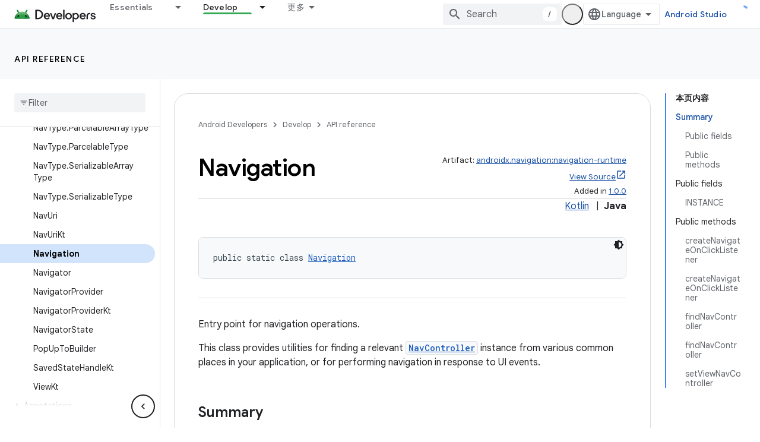

--- FILE ---
content_type: text/javascript
request_url: https://www.gstatic.cn/devrel-devsite/prod/v3df8aae39978de8281d519c083a1ff09816fe422ab8f1bf9f8e360a62fb9949d/android/js/devsite_devsite_recommendations_sidebar_module__zh_cn.js
body_size: -867
content:
(function(_ds){var window=this;var uza=function(a){a=a.recommendations;const b=_ds.V(_ds.lM(),'<div class="devsite-recommendations-sidebar-heading" role="heading" aria-level="2"><a href="#recommendations-link" class="devsite-nav-title devsite-recommendations-sidebar-heading-link" data-category="Site-Wide Custom Events" data-label="devsite-recommendation side-nav title" data-action="click" data-tooltip="');_ds.X(b,_ds.WL("\u67e5\u770b\u5185\u5bb9\u63a8\u8350"));_ds.V(b,'"><svg class="devsite-recommendations-sidebar-icon" xmlns="http://www.w3.org/2000/svg" viewBox="0 0 24 24" aria-hidden="true"><path d=\'M12.5,8.5L10,3L7.5,8.5L2,11l5.5,2.5L10,19l2.5-5.5L18,11L12.5,8.5z M18,13l-1.25,2.75L14,17l2.75,1.25L18,21l1.25-2.75 L22,17l-2.75-1.25L18,13z\'/></svg><span class="devsite-nav-text devsite-nav-title">');
_ds.X(b,"\u4e3a\u60a8\u63a8\u8350");_ds.V(b,'</span></a></div><ul class="devsite-nav-list">');const c=a.length;for(let d=0;d<c;d++)_ds.X(b,tza(a[d]));_ds.V(b,"</ul>");return b},tza=function(a){let b='<li class="devsite-nav-item"><a href="'+_ds.T(_ds.fM(a.getUrl()+"?"+_ds.A(a,8)))+'" class="devsite-nav-title devsite-recommendations-sidebar-title" data-category="Site-Wide Custom Events" data-label="devsite-recommendation side-nav link" data-action="click"><span class="devsite-nav-text" tooltip="">';
const c=[a.getTitle(),_ds.A(a,3),_ds.A(a,4)];b+=_ds.SL(c.filter(d=>d.length>0)[0])+'</span></a><div class="significatio-card-meta">';a='\u66f4\u65b0\u4e8e <span class="significatio-date" date="'+(_ds.T(_ds.y(a,_ds.Qt,7).getSeconds())+'"></span>');return(0,_ds.R)(b+a+"</div></li>")};var vza=function(a){a.eventHandler.listen(a,"click",b=>{b.target.classList.contains("devsite-nav-title")&&(b=b.target,a.j&&a.j.classList.remove("devsite-nav-active"),b.classList.add("devsite-nav-active"),a.j=b)});a.eventHandler.listen(document,"devsite-on-recommendations",b=>{b=b.getBrowserEvent();if((b==null?0:b.detail)&&(0,_ds.wX)(b.detail)&&_ds.hk(b.detail,5)===3){b=b.detail;a.render(b);if(b=b==null?void 0:_ds.uX(b)){for(const c of b)if(b=c.getMetadata())b={targetPage:c.getUrl(),targetRank:_ds.ek(b,
2),targetType:_ds.hk(b,3),targetIdenticalDescriptions:_ds.ek(b,4),targetTitleWords:_ds.ek(b,5),targetDescriptionWords:_ds.ek(b,6),experiment:_ds.A(b,7)},b={category:"Site-Wide Custom Events",action:"recommended-right-nav",label:c.getUrl(),nonInteraction:!0,additionalParams:{recommendations:b}},a.dispatchEvent(new CustomEvent("devsite-analytics-observation",{detail:b,bubbles:!0}));a.m.resolve()}else a.m.reject("empty");a.classList.add("recommendations-rendered")}});a.eventHandler.listen(document.body,
"devsite-recommendations-disconnected",()=>{_ds.un(a);a.classList.remove("recommendations-rendered")})},wza=class extends _ds.Lm{constructor(){super();this.eventHandler=new _ds.u(this);this.m=new _ds.Ah;this.j=null}connectedCallback(){vza(this)}disconnectedCallback(){_ds.D(this.eventHandler)}render(a){_ds.pu(this,uza,{recommendations:_ds.uX(a),Rz:_ds.A(a,6)});a=Array.from(this.querySelectorAll(".significatio-date"));for(const b of a){a=b.getAttribute("date");try{b.textContent=(new Date(Number(a)*
1E3)).toLocaleDateString("default",{month:"short",year:"numeric",day:"numeric"})}catch(c){}}}};try{customElements.define("devsite-recommendations-sidebar",wza)}catch(a){console.warn("Unrecognized DevSite custom element - DevsiteRecommendationsSidebar",a)};})(_ds_www);


--- FILE ---
content_type: text/javascript
request_url: https://www.gstatic.cn/devrel-devsite/prod/v3df8aae39978de8281d519c083a1ff09816fe422ab8f1bf9f8e360a62fb9949d/android/js/devsite_devsite_openid_badge_awarded_module__zh_cn.js
body_size: -867
content:
(function(_ds){var window=this;var $va=function(a){const b=a.Lk,c=a.oe;var d=a.qc;const e=a.badgePath,f=a.Mk,g=a.Kk,h=a.currentTierCount,k=a.isNewTier,l=a.Jb,m=a.nextPlaylistUrl,n=a.qj,r=a.ef,q=a.Bn,z=a.qe,G=a.dismissBtn,L=a.redeemAnotherBtn,O=a.hideButtons,Q=a.df,M=a.yh,Z=a.sharing,qa=a.staticPath,U=a.Tq,ca=a.eventsNumber,ka=a.Hc,Ra=a.Ic,qb=a.Yb,Db=a.Dd,xa=a.dismissButton,Na=a.Ob,Sa=a.buttonUrl;a=a.jm;const F=_ds.V(_ds.lM(),'<div class="card"><div class="spinner-container"><devsite-spinner size="64"></devsite-spinner></div><div class="card-content"><div class="content-container"><div class="text-container"><div class="completed-title">');
d?k?(d='\u60a8\u5df2\u89e3\u9501\u65b0\u7684\u91cc\u7a0b\u7891\uff1a<span class="badge-name">'+_ds.S(d)+"</span>\uff01",_ds.X(F,d)):g?ca===1?(d='\u60a8\u8d62\u5f97\u4e86\u4e00\u679a\u201c<span class="badge-name">'+_ds.S(d)+"</span>\u201d\u5fbd\u7ae0\uff01",_ds.X(F,d)):ca>1?(d='\u60a8\u53c8\u8d62\u5f97\u4e86\u201c<span class="badge-name">'+_ds.S(d)+"</span>\u201d\u5fbd\u7ae0\uff01",_ds.X(F,d)):(d='\u60a8\u8d62\u5f97\u4e86 <span class="badge-name">'+_ds.S(d)+"</span> \u5fbd\u7ae0\uff01",_ds.X(F,d)):
(d='<span class="badge-name">'+_ds.S(d)+"</span>\u5fbd\u7ae0\u79bb\u60a8\u8d8a\u6765\u8d8a\u8fd1\u4e86\uff01",_ds.X(F,d)):k?_ds.X(F,"\u606d\u559c\uff0c\u60a8\u5df2\u89e3\u9501\u65b0\u7684\u91cc\u7a0b\u7891\uff01"):g?_ds.X(F,"\u606d\u559c\uff0c\u60a8\u83b7\u5f97\u4e86\u4e00\u4e2a\u65b0\u5fbd\u7ae0\uff01"):_ds.X(F,"\u65b0\u7684\u5fbd\u7ae0\u79bb\u60a8\u8d8a\u6765\u8d8a\u8fd1\u4e86\uff01");_ds.V(F,"</div>");n?(_ds.V(F,'<div class="claim-badge-text">'),_ds.X(F,"\u5728 Google \u5f00\u53d1\u8005\u8d44\u6599\u4e2d\u9886\u53d6\u60a8\u7684\u5fbd\u7ae0\u3002"),
_ds.V(F,"</div>")):r?(_ds.V(F,'<div class="sign-in-text">'),_ds.X(F,"\u767b\u5f55\u5373\u53ef\u9886\u53d6\u5fbd\u7ae0\u3002"),_ds.V(F,"</div>")):z?(_ds.V(F,'<div class="create-profile-text">'),_ds.X(F,"\u521b\u5efa\u4e00\u4efd\u4e2a\u4eba\u8d44\u6599\u5373\u53ef\u9886\u53d6\u5fbd\u7ae0\u3002"),_ds.V(F,"</div>")):Q?_ds.V(_ds.X(_ds.V(F,'<div class="not-eligible-text">'),_ds.S(qb)),"</div>"):(_ds.V(F,'<div class="completed-text">'),a?_ds.V(F,_ds.S(a)):k?_ds.X(F,"\u91cc\u7a0b\u7891\u5df2\u6dfb\u52a0\u81f3\u60a8\u7684\u4e2a\u4eba\u8d44\u6599\u4e2d\u3002"):
g?ca>1?_ds.X(F,"\u6b64\u6210\u5c31\u5df2\u6dfb\u52a0\u5230\u60a8\u7684\u5f00\u53d1\u8005\u8d44\u6599\u4e2d\u3002"):_ds.X(F,"\u5fbd\u7ae0\u5df2\u6dfb\u52a0\u81f3\u60a8\u7684\u4e2a\u4eba\u8d44\u6599\u4e2d\u3002"):_ds.X(F,"\u60a8\u53ef\u5728\u60a8\u7684\u4e2a\u4eba\u8d44\u6599\u4e2d\u8ddf\u8e2a\u6b64\u5fbd\u7ae0\u7684\u8fdb\u5ea6\u3002"),_ds.V(F,"</div>"));_ds.X(_ds.V(F,'</div><div class="illustration-container"><img alt="Icon representing the granted badge" class="badge-icon '+(g?"":"incomplete")+'" src="'+
_ds.T(_ds.gM(b))+'">'+(c?'<img alt="Badge animation background" class="badge-animation" src="'+_ds.T(_ds.gM(c))+'">':"")+(ca>0?'<div class="badge-icon-counter">'+_ds.SL(_ds.Ww(ca))+"</div>":h?'<div class="badge-icon-counter">'+_ds.SL(_ds.Ww(h))+"+</div>":"")+"</div></div>"),M?_ds.V(_ds.X(_ds.V(_ds.lM(),'<div class="profile-creation-container"><p>'+_ds.S(ka)+'</p><div class="profile-creation-container-email-options"><div class="profile-creation-container-email-option"><input type="checkbox" id="profile-creation-emails-googledev"><label for="profile-creation-emails-googledev">'+
_ds.S(Ra)+"</label></div></div><p>"),_ds.S(Db)),"</p></div>"):"");O||(_ds.V(F,'<div class="buttons-container"><div class="buttons sharing">'),Z&&(_ds.V(F,"<span>"),_ds.X(F,"\u5171\u4eab"),_ds.V(F,'</span><div class="share-buttons-container"><button class="share-twitter gc-analytics-event" data-category="share badge" data-action="twitter" data-label="'+_ds.T(e)+'"><img src="'+_ds.T(_ds.gM(qa))+'/images/share_twitter.svg" alt="Twitter"></button><button class="share-facebook gc-analytics-event" data-category="share badge" data-action="facebook" data-label="'+
_ds.T(e)+'"><img src="'+_ds.T(_ds.gM(qa))+'/images/share_facebook.svg" alt="Facebook"></button><button class="share-linkedin gc-analytics-event" data-category="share badge" data-action="linkedin" data-label="'+_ds.T(e)+'"><img src="'+_ds.T(_ds.gM(qa))+'/images/share_linkedin.svg" alt="LinkedIn"></button>'+(f?'<a href="'+_ds.T(_ds.fM(f))+'" class="share-link gc-analytics-event" data-category="share badge" data-action="link" data-label="'+_ds.T(f)+'" target="_blank"><i class="material-icons">link</i></a>':
"")+"</div>")),_ds.V(F,'</div><div class="buttons actions">'),m&&(_ds.V(F,'<a href="'+_ds.T(_ds.fM(m))+'" class="button return-to-playlist-button gc-analytics-event" data-category="next_pathway" data-action="badge card click" data-label="'+_ds.T(m)+'">'),_ds.X(F,"\u4e0b\u4e00\u8bfe\u7a0b"),_ds.V(F,"</a>")),l&&(_ds.V(F,'<a href="'+_ds.T(_ds.fM(l))+'" class="button return-to-playlist-button gc-analytics-event" data-category="next_pathway" data-action="badge card click" data-label="'+_ds.T(l)+'">'),
_ds.X(F,"\u8fd4\u56de\u5230\u8bfe\u7a0b"),_ds.V(F,"</a>")),n?(_ds.V(F,'<a class="button button-primary claim-badge-button">'),_ds.X(F,"\u9886\u53d6\u5fbd\u7ae0"),_ds.V(F,"</a>")):r?(_ds.V(F,'<a class="button button-primary sign-in-button" href="#">'),_ds.X(F,"\u767b\u5f55"),_ds.V(F,"</a>")):z?(M?_ds.V(F,'<button class="button button-primary finish-creating-profile-button">'):_ds.V(F,'<button class="button button-primary create-profile-button">'),_ds.X(F,"\u521b\u5efa\u4e2a\u4eba\u8d44\u6599"),_ds.V(F,
"</button>")):Q?(_ds.V(F,'<a class="button button-primary change-account-button" href="#">'),_ds.X(F,"\u66f4\u6539\u8d26\u53f7"),_ds.V(F,"</a>")):Na&&Sa?_ds.V(F,'<a class="button button-primary view-profile-button" href="'+_ds.T(_ds.fM(Sa))+'"'+(U?' target="_blank"':"")+">"+_ds.S(Na)+"</a>"):(_ds.V(F,'<a class="button button-primary view-profile-button" href="'+_ds.T(_ds.fM(q))+'"'+(U?' target="_blank"':"")+">"),_ds.X(F,"\u67e5\u770b\u4e2a\u4eba\u8d44\u6599"),_ds.V(F,"</a>")),G&&(_ds.V(F,'<button class="button dismiss"><div class="dismiss-text">'+
_ds.S(xa)+'</div><div class="next-badge-text" hidden>'),_ds.X(F,"\u4e0b\u4e2a\u5fbd\u7ae0"),_ds.V(F,'</div><div class="more-badges-marker" hidden></div></button>')),L&&(_ds.V(F,'<button class="button redeem-another">'),_ds.X(F,"\u518d\u5151\u6362\u4e00\u4e2a\u5fbd\u7ae0"),_ds.V(F,"</button>")),_ds.V(F,"</div></div>"));_ds.V(F,"</div></div>");return F},awa=function(a){var b=a.qc;a='<devsite-dialog class="devsite-claim-badge-dialog"><div class="qr-code-container"></div><div class="redeem-code-section"><div class="redeem-code-title">\u5fbd\u7ae0\u5151\u6362\u7801</div><div class="redeem-code">'+
(_ds.S(a.redeemCode)+'</div></div><div class="text-container"><div class="completed-title">');b='\u9886\u53d6 <span class="badge-name">'+_ds.S(b)+"</span> \u5fbd\u7ae0\u3002";a=a+b+"</div>\u4f7f\u7528\u624b\u673a\u626b\u63cf\u4e8c\u7ef4\u7801\u5373\u53ef\u5728 Google \u5f00\u53d1\u8005\u8d44\u6599\u4e2d\u5151\u6362\u5fbd\u7ae0\u3002";a+='</div><div class="buttons-container"><button class="close-dialog-button">Close</button></div></devsite-dialog>';return(0,_ds.R)(a)},bwa=function(a){a=a.reason;let b=
'<div class="card"><div class="card-content"><div class="content-container"><div class="text-container"><div class="completed-title">';b=a?b+_ds.S(a):b+"\u663e\u793a\u60a8\u7684\u5fbd\u7ae0\u5956\u52b1\u65f6\u51fa\u73b0\u9519\u8bef\u3002";return(0,_ds.R)(b+'</div></div></div><div class="buttons-container"><div class="buttons"></div><div class="buttons actions"><button class="button button-primary error-try-again-button">\u8bf7\u91cd\u8bd5\u3002</button></div></div></div></div>')};var dwa=async function(a){a.eventHandler.listen(a,"click",async b=>{const c=await _ds.v(),d=b.target;if(d==null?0:d.matches(".sign-in-button"))b.preventDefault(),b.stopPropagation(),await c.signIn();else if(d==null?0:d.matches(".claim-badge-button"))b.preventDefault(),b.stopPropagation(),cwa(a);else if(d==null?0:d.matches(".redeem-another"))b.preventDefault(),b.stopPropagation(),document.location.reload();else if(d==null?0:d.matches(".error-try-again-button"))b.preventDefault(),b.stopPropagation(),
await a.j.schedule(()=>{m5(a,!1)},()=>{n5(a)})})},ewa=async function(a){await a.j.schedule(()=>{m5(a,!0)},()=>{n5(a)})},m5=async function(a,b){var c=await _ds.v();const {url:d,awardUrl:e,dismissBtn:f,hideButtons:g,imageUrl:h,nextPlaylistUrl:k,redeemAnotherBtn:l,path:m,shareDescription:n,title:r,complete:q,isNewTier:z,currentTierCount:G,eventsNumber:L,awardDescription:O,awardButton:Q}=await fwa(a);var M;const Z=(M=a.getAttribute("return-uri"))!=null?M:"";M="";try{M=(new URL(`${c.getStaticPath(!1)}${"/images/badge-award-animation.gif"}`)).href}catch(U){}c=
{ef:!1,qj:!1,qe:!1,df:!1,qc:r,Mk:e,Lk:h,oe:M,badgePath:m,Kk:q,currentTierCount:G,isNewTier:z,sharing:!1,My:n,nextPlaylistUrl:k,Jb:Z,dismissBtn:f,redeemAnotherBtn:l,hideButtons:g,url:d,Bn:"/profile",yh:"",staticPath:c.getStaticPath(!1),Tq:!1,eventsNumber:L!=null?L:0,Hc:"\u6700\u540e\uff0c\u60a8\u662f\u5426\u613f\u610f\u63a5\u6536 Google \u5f00\u53d1\u8005\u8ba1\u5212\u53d1\u9001\u7684\u7535\u5b50\u90ae\u4ef6\uff0c\u4e86\u89e3\u65b0\u529f\u80fd\u3001\u6d3b\u52a8\u3001\u5fbd\u7ae0\u3001\u5185\u5bb9\u548c\u8c03\u7814\u673a\u4f1a\uff1f",
Ic:"\u5f53\u7136\u4e50\u610f\uff01",Yb:_ds.Tg('\u6b64\u8d26\u53f7\u4e0d\u7b26\u5408\u6761\u4ef6\uff0c\u65e0\u6cd5\u52a0\u5165 Google \u5f00\u53d1\u8005\u8ba1\u5212\u3002\u8bf7\u4e0e\u60a8\u7684\u7ba1\u7406\u5458\u8054\u7cfb\u3002<a href="https://developers.google.com/profile/help/faq#why_am_i_unable_to_create_a_profile_with_my_google_workspace_account" target="_blank">\u4e86\u89e3\u8be6\u60c5</a>\u3002'),Dd:_ds.Tg('\u52a0\u5165 Google \u5f00\u53d1\u8005\u8ba1\u5212\u5373\u8868\u793a\u60a8\u540c\u610f\u9075\u5b88<a class="content-policy" href="https://developers.google.com/profile/content-policy">\u300a\u5185\u5bb9\u653f\u7b56\u300b</a>\u3002\u60a8\u4f7f\u7528\u6b64\u670d\u52a1\u65f6\u987b\u9075\u5b88 Google \u7684<a href="https://policies.google.com/terms">\u300a\u670d\u52a1\u6761\u6b3e\u300b</a>\u548c<a href="https://policies.google.com/privacy">\u300a\u9690\u79c1\u6743\u653f\u7b56\u300b</a>\u3002\u60a8\u7684 Google \u8d26\u53f7\u540d\u79f0\u4ee5\u53ca\u60a8\u9009\u62e9\u7684\u5174\u8da3\u5c06\u7528\u5728\u60a8\u7684 Google \u5f00\u53d1\u8005\u8ba1\u5212\u8d44\u6599\u4e2d\u3002\u60a8\u7684\u540d\u79f0\u53ef\u80fd\u4f1a\u51fa\u73b0\u5728\u60a8\u53c2\u4e0e\u8d21\u732e\u7684\u5730\u65b9\uff0c\u5e76\u968f\u65f6\u53ef\u4ee5\u66f4\u6539\u3002'),
dismissButton:"\u5173\u95ed",Ob:Q==null?void 0:Q.label,buttonUrl:Q==null?void 0:Q.url,jm:O};if(_ds.Go()&&(c.qj=!0,!a.getAttribute("redeem-code"))){_ds.pu(a,bwa,{reason:"In Kiosk mode: No redeem code has been provided. Make sure you pass it using the redeem-code attribute."});return}a.awarded||(a.awarded=!0,a.Ba({category:"badge",action:"awarded",label:r||""}));_ds.pu(a,$va,c);(c=a.querySelector(".dismiss"))&&a.eventHandler.listen(c,"click",()=>{_ds.PQ(a.j)});a.eventHandler.listen(a,"devsite-badge-awarded-stack-num-changed",
U=>{U=U.getBrowserEvent();var ca;U=(U==null?void 0:(ca=U.detail)==null?void 0:ca.Mq)||0;var ka=a.querySelector(".dismiss");ca=a.querySelector(".view-profile-button");const Ra=ka==null?void 0:ka.querySelector(".next-badge-text"),qb=ka==null?void 0:ka.querySelector(".dismiss-text");ka=ka==null?void 0:ka.querySelector(".more-badges-marker");ca&&(ca.hidden=U!==0);qb&&(qb.hidden=U!==0,qb.classList.toggle("button-primary",!!U));Ra&&(Ra.hidden=U===0);ka&&(ka.innerText=`${U}`,ka.hidden=U===0)});b&&await a.preloadImages();
a.dispatchEvent(new CustomEvent("running",{bubbles:!0}));a.removeAttribute("loading");if(b=a.querySelector(".badge-animation"))b.src=`${b.getAttribute("src")}`;let qa;(qa=a.querySelector(".illustration-container"))==null||qa.classList.add("show","animate")},n5=function(a){a.dispatchEvent(new CustomEvent("devsite-badge-awarded-dismissed",{bubbles:!0}))},cwa=function(a){var b=a.getAttribute("redeem-code");a.dialog=_ds.ru(awa,{qc:a.qc,redeemCode:b!=null?b:""});var c=_ds.Ao("/redeem");b&&c.searchParams.set("code",
b);(b=a.dialog.querySelector(".qr-code-container"))&&new _ds.uy(b,{text:c.toString(),width:300,height:300,Og:"#000000",Ef:"#ffffff",xp:0});(c=a.dialog.querySelector(".close-dialog-button"))&&a.eventHandler.listen(c,"click",()=>{let e;(e=a.dialog)==null||e.removeAttribute("open")});a.appendChild(a.dialog);let d;(d=a.dialog)==null||d.setAttribute("open","")},fwa=async function(a){var b;const c=await _ds.vu((b=a.getAttribute("badge-url"))!=null?b:"");var d;b=(d=await gwa(a))!=null?d:"";d=a.getAttribute("badge-complete")!==
"false";const e=Number(a.getAttribute("badge-count"))||0,f=a.getAttribute("is-new-tier")==="true";var g;const h=(g=a.getAttribute("badge-share-title"))!=null?g:"";var k;g=(k=a.getAttribute("badge-share-description"))!=null?k:"";var l;k=(l=a.getAttribute("next-playlist-url"))!=null?l:"";l=a.hasAttribute("dismiss");const m=a.hasAttribute("redeem-another"),n=a.hasAttribute("hide-buttons"),r=_ds.C().href;var q;const z=(q=a.getAttribute("redeem-code"))!=null?q:"";q=_ds.C();q=`${q.origin}${q.pathname}`;
const G=Number(a.getAttribute("events-number"));var L;const O=(L=a.getAttribute("badge-award-description"))!=null?L:"";L=void 0;const Q=a.getAttribute("badge-award-button-label"),M=a.getAttribute("badge-award-button-url");Q&&M&&(L={label:Q,url:M});return{awardedBy:q,url:c,awardUrl:r,dismissBtn:l,displayCount:0,hideButtons:n,imageUrl:b,nextPlaylistUrl:k,redeemAnotherBtn:m,path:a.badgePath,shareDescription:g,shareTitle:h,title:a.qc,complete:d,isNewTier:f,currentTierCount:e,redeemCode:z,eventsNumber:G,
awardDescription:O,awardButton:L}},gwa=async function(a){const b=await _ds.v();a=await _ds.vu(a.getAttribute("badge-icon-url")||`${b.getStaticPath(!0)}${"/images/quiz-icon.png"}`);return(await _ds.wu(a)).href},hwa=class extends _ds.Lm{constructor(){super(["devsite-dialog","devsite-spinner"]);this.awarded=!1;this.eventHandler=new _ds.u(this);this.dialog=null;this.j=new _ds.QQ("system","devsite-openid-badge-awarded");dwa(this)}connectedCallback(){ewa(this)}disconnectedCallback(){_ds.D(this.eventHandler);
this.j.cancel()}get qc(){let a;return(a=this.getAttribute("badge-name"))!=null?a:""}get badgePath(){let a;return(a=this.getAttribute("badge-path"))!=null?a:""}async preloadImages(){const a=this.querySelector(".badge-icon"),b=this.querySelector(".badge-animation"),c=[];if(a&&a.src){const d=new _ds.Ah;this.eventHandler.listen(a,"load",()=>{d.resolve()});this.eventHandler.listen(a,"error",()=>{d.reject()});c.push(d.promise)}if(b&&b.src){const d=new _ds.Ah;this.eventHandler.listen(b,"load",()=>{d.resolve()});
this.eventHandler.listen(b,"error",()=>{d.reject()});c.push(d.promise)}try{await Promise.all(c)}catch(d){}}};try{customElements.define("devsite-openid-badge-awarded",hwa)}catch(a){console.warn("Unrecognized DevSite custom element - DevsiteOpenidBadgeAwarded",a)};})(_ds_www);
